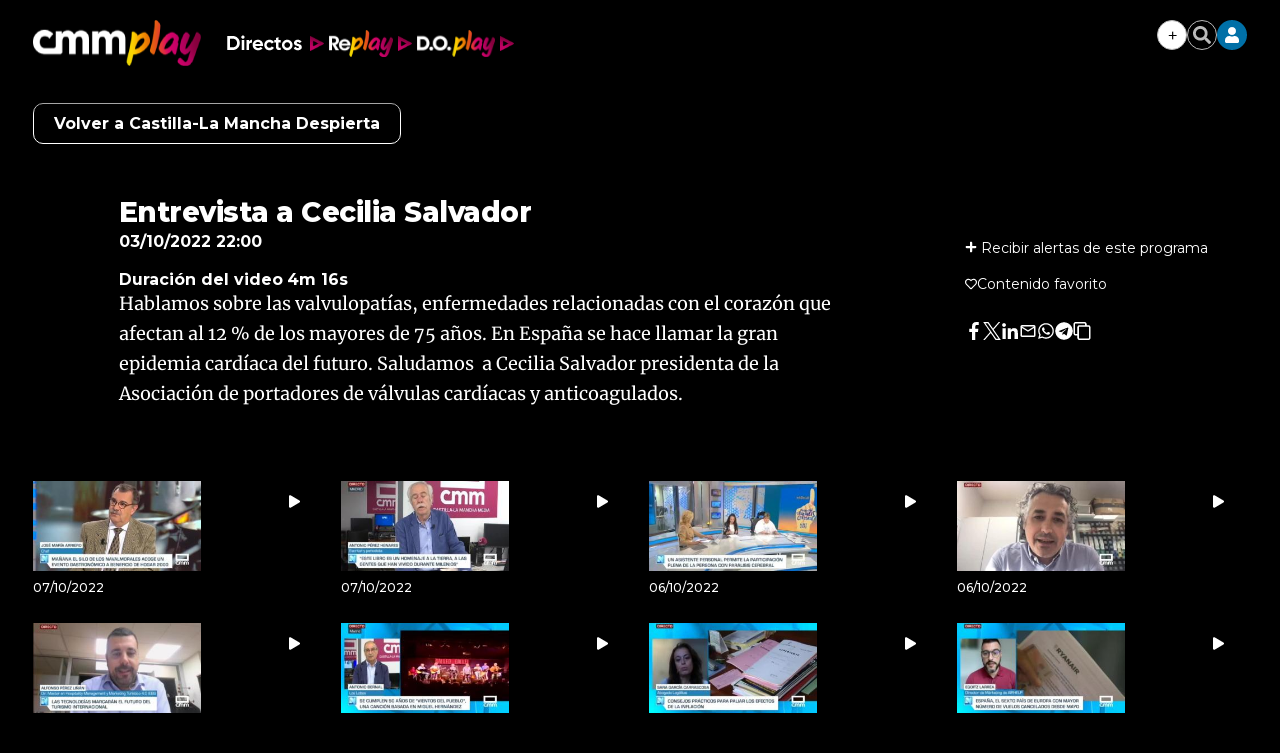

--- FILE ---
content_type: text/html; charset=UTF-8
request_url: https://www.cmmedia.es/recursos/todo/api/v1.0/previsiones-mapa-cm/noche/1/
body_size: 216
content:
{
  "previsiones": {
    "Albacete": [
      {
        "dia": "Tuesday", 
        "simbolo": "B", 
        "tmax": 14, 
        "tmin": 0
      }
    ], 
    "Ciudad Real": [
      {
        "dia": "Tuesday", 
        "simbolo": "N+", 
        "tmax": 15, 
        "tmin": 1
      }
    ], 
    "Cuenca": [
      {
        "dia": "Tuesday", 
        "simbolo": "I", 
        "tmax": 13, 
        "tmin": 2
      }
    ], 
    "Guadalajara": [
      {
        "dia": "Tuesday", 
        "simbolo": "Q", 
        "tmax": 13, 
        "tmin": 3
      }
    ], 
    "Hell\u00edn": [
      {
        "dia": "Tuesday", 
        "simbolo": "G", 
        "tmax": 14, 
        "tmin": 3
      }
    ], 
    "Madridejos": [
      {
        "dia": "Tuesday", 
        "simbolo": "N+", 
        "tmax": 13, 
        "tmin": 1
      }
    ], 
    "Molina de Arag\u00f3n": [
      {
        "dia": "Tuesday", 
        "simbolo": "C", 
        "tmax": 11, 
        "tmin": 2
      }
    ], 
    "Puertollano": [
      {
        "dia": "Tuesday", 
        "simbolo": "N+", 
        "tmax": 15, 
        "tmin": 3
      }
    ], 
    "San Clemente": [
      {
        "dia": "Tuesday", 
        "simbolo": "J", 
        "tmax": 16, 
        "tmin": 0
      }
    ], 
    "Sig\u00fcenza": [
      {
        "dia": "Tuesday", 
        "simbolo": "N+", 
        "tmax": 9, 
        "tmin": 0
      }
    ], 
    "Talavera de la Reina": [
      {
        "dia": "Tuesday", 
        "simbolo": "Q", 
        "tmax": 14, 
        "tmin": 5
      }
    ], 
    "Taranc\u00f3n": [
      {
        "dia": "Tuesday", 
        "simbolo": "O", 
        "tmax": 13, 
        "tmin": 2
      }
    ], 
    "Toledo": [
      {
        "dia": "Tuesday", 
        "simbolo": "S", 
        "tmax": 16, 
        "tmin": 4
      }
    ], 
    "Tomelloso": [
      {
        "dia": "Tuesday", 
        "simbolo": "I", 
        "tmax": 14, 
        "tmin": 1
      }
    ], 
    "Valdepe\u00f1as": [
      {
        "dia": "Tuesday", 
        "simbolo": "I", 
        "tmax": 14, 
        "tmin": 2
      }
    ]
  }
}

--- FILE ---
content_type: text/html; charset=UTF-8
request_url: https://www.cmmedia.es/recursos/todo/api/v1.0/previsiones-mapa-espana/tarde/1/
body_size: 259
content:
{
  "previsiones": {
    "Badajoz": [
      {
        "dia": "Tuesday", 
        "simbolo": "P", 
        "tmax": 16, 
        "tmin": 9
      }
    ], 
    "Barcelona": [
      {
        "dia": "Tuesday", 
        "simbolo": "E", 
        "tmax": 16, 
        "tmin": 8
      }
    ], 
    "Bilbao": [
      {
        "dia": "Tuesday", 
        "simbolo": "I", 
        "tmax": 17, 
        "tmin": 8
      }
    ], 
    "Huelva": [
      {
        "dia": "Tuesday", 
        "simbolo": "Q", 
        "tmax": 16, 
        "tmin": 14
      }
    ], 
    "Huesca": [
      {
        "dia": "Tuesday", 
        "simbolo": "E", 
        "tmax": 14, 
        "tmin": 5
      }
    ], 
    "Ja\u00e9n": [
      {
        "dia": "Tuesday", 
        "simbolo": "B", 
        "tmax": 17, 
        "tmin": 5
      }
    ], 
    "Le\u00f3n": [
      {
        "dia": "Tuesday", 
        "simbolo": "Q", 
        "tmax": 9, 
        "tmin": 4
      }
    ], 
    "Madrid": [
      {
        "dia": "Tuesday", 
        "simbolo": "P", 
        "tmax": 13, 
        "tmin": 5
      }
    ], 
    "Mondo\u00f1edo": [
      {
        "dia": "Tuesday", 
        "simbolo": "R-", 
        "tmax": 16, 
        "tmin": 8
      }
    ], 
    "Murcia": [
      {
        "dia": "Tuesday", 
        "simbolo": "E", 
        "tmax": 17, 
        "tmin": 6
      }
    ], 
    "M\u00e1laga": [
      {
        "dia": "Tuesday", 
        "simbolo": "D+", 
        "tmax": 19, 
        "tmin": 7
      }
    ], 
    "Olot": [
      {
        "dia": "Tuesday", 
        "simbolo": "E", 
        "tmax": 16, 
        "tmin": 4
      }
    ], 
    "Palma": [
      {
        "dia": "Tuesday", 
        "simbolo": "D+", 
        "tmax": 17, 
        "tmin": 5
      }
    ], 
    "Puertollano": [
      {
        "dia": "Tuesday", 
        "simbolo": "I", 
        "tmax": 15, 
        "tmin": 3
      }
    ], 
    "Salamanca": [
      {
        "dia": "Tuesday", 
        "simbolo": "O", 
        "tmax": 12, 
        "tmin": 6
      }
    ], 
    "Santa Cruz de Tenerife": [
      {
        "dia": "Tuesday", 
        "simbolo": "M-", 
        "tmax": 21, 
        "tmin": 15
      }
    ], 
    "Sueca": [
      {
        "dia": "Tuesday", 
        "simbolo": "E", 
        "tmax": 17, 
        "tmin": 4
      }
    ], 
    "Teruel": [
      {
        "dia": "Tuesday", 
        "simbolo": "B", 
        "tmax": 14, 
        "tmin": 0
      }
    ], 
    "Val\u00e8ncia": [
      {
        "dia": "Tuesday", 
        "simbolo": "E", 
        "tmax": 17, 
        "tmin": 6
      }
    ], 
    "Villanueva de la Jara": [
      {
        "dia": "Tuesday", 
        "simbolo": "B", 
        "tmax": 15, 
        "tmin": 1
      }
    ]
  }
}

--- FILE ---
content_type: text/html; charset=UTF-8
request_url: https://www.cmmedia.es/recursos/todo/api/v1.0/previsiones-mapa-espana/noche/1/
body_size: 265
content:
{
  "previsiones": {
    "Badajoz": [
      {
        "dia": "Tuesday", 
        "simbolo": "F", 
        "tmax": 16, 
        "tmin": 9
      }
    ], 
    "Barcelona": [
      {
        "dia": "Tuesday", 
        "simbolo": "I", 
        "tmax": 16, 
        "tmin": 8
      }
    ], 
    "Bilbao": [
      {
        "dia": "Tuesday", 
        "simbolo": "J", 
        "tmax": 17, 
        "tmin": 8
      }
    ], 
    "Huelva": [
      {
        "dia": "Tuesday", 
        "simbolo": "S", 
        "tmax": 16, 
        "tmin": 14
      }
    ], 
    "Huesca": [
      {
        "dia": "Tuesday", 
        "simbolo": "E", 
        "tmax": 14, 
        "tmin": 5
      }
    ], 
    "Ja\u00e9n": [
      {
        "dia": "Tuesday", 
        "simbolo": "D+", 
        "tmax": 17, 
        "tmin": 5
      }
    ], 
    "Le\u00f3n": [
      {
        "dia": "Tuesday", 
        "simbolo": "S", 
        "tmax": 9, 
        "tmin": 4
      }
    ], 
    "Madrid": [
      {
        "dia": "Tuesday", 
        "simbolo": "Q", 
        "tmax": 13, 
        "tmin": 5
      }
    ], 
    "Mondo\u00f1edo": [
      {
        "dia": "Tuesday", 
        "simbolo": "C", 
        "tmax": 16, 
        "tmin": 8
      }
    ], 
    "Murcia": [
      {
        "dia": "Tuesday", 
        "simbolo": "F", 
        "tmax": 17, 
        "tmin": 6
      }
    ], 
    "M\u00e1laga": [
      {
        "dia": "Tuesday", 
        "simbolo": "I", 
        "tmax": 19, 
        "tmin": 7
      }
    ], 
    "Olot": [
      {
        "dia": "Tuesday", 
        "simbolo": "E", 
        "tmax": 16, 
        "tmin": 4
      }
    ], 
    "Palma": [
      {
        "dia": "Tuesday", 
        "simbolo": "D+", 
        "tmax": 17, 
        "tmin": 5
      }
    ], 
    "Puertollano": [
      {
        "dia": "Tuesday", 
        "simbolo": "N+", 
        "tmax": 15, 
        "tmin": 3
      }
    ], 
    "Salamanca": [
      {
        "dia": "Tuesday", 
        "simbolo": "I", 
        "tmax": 12, 
        "tmin": 6
      }
    ], 
    "Santa Cruz de Tenerife": [
      {
        "dia": "Tuesday", 
        "simbolo": "D+", 
        "tmax": 21, 
        "tmin": 15
      }
    ], 
    "Sueca": [
      {
        "dia": "Tuesday", 
        "simbolo": "G", 
        "tmax": 17, 
        "tmin": 4
      }
    ], 
    "Teruel": [
      {
        "dia": "Tuesday", 
        "simbolo": "B", 
        "tmax": 14, 
        "tmin": 0
      }
    ], 
    "Val\u00e8ncia": [
      {
        "dia": "Tuesday", 
        "simbolo": "B", 
        "tmax": 17, 
        "tmin": 6
      }
    ], 
    "Villanueva de la Jara": [
      {
        "dia": "Tuesday", 
        "simbolo": "E", 
        "tmax": 15, 
        "tmin": 1
      }
    ]
  }
}

--- FILE ---
content_type: text/html; charset=UTF-8
request_url: https://www.cmmedia.es/recursos/todo/api/v1.0/previsiones-mapa-espana/manana/4/
body_size: 517
content:
{
  "previsiones": {
    "Almer\u00eda": [
      {
        "dia": "Wednesday", 
        "simbolo": "I", 
        "tmax": 18, 
        "tmin": 10
      }, 
      {
        "dia": "Thursday", 
        "simbolo": "A", 
        "tmax": 18, 
        "tmin": 9
      }, 
      {
        "dia": "Friday", 
        "simbolo": "C", 
        "tmax": 18, 
        "tmin": 9
      }, 
      {
        "dia": "Saturday", 
        "simbolo": "P", 
        "tmax": 15, 
        "tmin": 8
      }
    ], 
    "Ateca": [
      {
        "dia": "Wednesday", 
        "simbolo": "O", 
        "tmax": 12, 
        "tmin": 1
      }, 
      {
        "dia": "Thursday", 
        "simbolo": "I", 
        "tmax": 11, 
        "tmin": -1
      }, 
      {
        "dia": "Friday", 
        "simbolo": "O", 
        "tmax": 11, 
        "tmin": 2
      }, 
      {
        "dia": "Saturday", 
        "simbolo": "O", 
        "tmax": 9, 
        "tmin": 2
      }
    ], 
    "Badajoz": [
      {
        "dia": "Wednesday", 
        "simbolo": "J", 
        "tmax": 14, 
        "tmin": 4
      }, 
      {
        "dia": "Thursday", 
        "simbolo": "J", 
        "tmax": 11, 
        "tmin": 5
      }, 
      {
        "dia": "Friday", 
        "simbolo": "I", 
        "tmax": 12, 
        "tmin": 3
      }, 
      {
        "dia": "Saturday", 
        "simbolo": "N+", 
        "tmax": 10, 
        "tmin": 3
      }
    ], 
    "Barcelona": [
      {
        "dia": "Wednesday", 
        "simbolo": "B", 
        "tmax": 16, 
        "tmin": 7
      }, 
      {
        "dia": "Thursday", 
        "simbolo": "A", 
        "tmax": 15, 
        "tmin": 7
      }, 
      {
        "dia": "Friday", 
        "simbolo": "N-", 
        "tmax": 14, 
        "tmin": 8
      }, 
      {
        "dia": "Saturday", 
        "simbolo": "N+", 
        "tmax": 13, 
        "tmin": 8
      }
    ], 
    "Benasque": [
      {
        "dia": "Wednesday", 
        "simbolo": "B", 
        "tmax": 11, 
        "tmin": -2
      }, 
      {
        "dia": "Thursday", 
        "simbolo": "B", 
        "tmax": 9, 
        "tmin": -5
      }, 
      {
        "dia": "Friday", 
        "simbolo": "S", 
        "tmax": 7, 
        "tmin": -8
      }, 
      {
        "dia": "Saturday", 
        "simbolo": "V", 
        "tmax": 6, 
        "tmin": -8
      }
    ], 
    "Huelva": [
      {
        "dia": "Wednesday", 
        "simbolo": "J", 
        "tmax": 16, 
        "tmin": 8
      }, 
      {
        "dia": "Thursday", 
        "simbolo": "J", 
        "tmax": 14, 
        "tmin": 7
      }, 
      {
        "dia": "Friday", 
        "simbolo": "I", 
        "tmax": 14, 
        "tmin": 7
      }, 
      {
        "dia": "Saturday", 
        "simbolo": "O", 
        "tmax": 13, 
        "tmin": 4
      }
    ], 
    "Madrid": [
      {
        "dia": "Wednesday", 
        "simbolo": "Q", 
        "tmax": 12, 
        "tmin": 5
      }, 
      {
        "dia": "Thursday", 
        "simbolo": "J", 
        "tmax": 7, 
        "tmin": 3
      }, 
      {
        "dia": "Friday", 
        "simbolo": "Q", 
        "tmax": 8, 
        "tmin": 5
      }, 
      {
        "dia": "Saturday", 
        "simbolo": "O", 
        "tmax": 8, 
        "tmin": 2
      }
    ], 
    "Mondo\u00f1edo": [
      {
        "dia": "Wednesday", 
        "simbolo": "P", 
        "tmax": 14, 
        "tmin": 6
      }, 
      {
        "dia": "Thursday", 
        "simbolo": "Q", 
        "tmax": 12, 
        "tmin": 6
      }, 
      {
        "dia": "Friday", 
        "simbolo": "Q", 
        "tmax": 12, 
        "tmin": 5
      }, 
      {
        "dia": "Saturday", 
        "simbolo": "Q", 
        "tmax": 11, 
        "tmin": 2
      }
    ], 
    "Palma": [
      {
        "dia": "Wednesday", 
        "simbolo": "E", 
        "tmax": 17, 
        "tmin": 6
      }, 
      {
        "dia": "Thursday", 
        "simbolo": "I", 
        "tmax": 16, 
        "tmin": 7
      }, 
      {
        "dia": "Friday", 
        "simbolo": "I", 
        "tmax": 16, 
        "tmin": 9
      }, 
      {
        "dia": "Saturday", 
        "simbolo": "M", 
        "tmax": 15, 
        "tmin": 8
      }
    ], 
    "Santa Cruz de Tenerife": [
      {
        "dia": "Wednesday", 
        "simbolo": "B", 
        "tmax": 20, 
        "tmin": 16
      }, 
      {
        "dia": "Thursday", 
        "simbolo": "D+", 
        "tmax": 20, 
        "tmin": 17
      }, 
      {
        "dia": "Friday", 
        "simbolo": "I", 
        "tmax": 22, 
        "tmin": 16
      }, 
      {
        "dia": "Saturday", 
        "simbolo": "O", 
        "tmax": 20, 
        "tmin": 15
      }
    ], 
    "Santander": [
      {
        "dia": "Wednesday", 
        "simbolo": "C", 
        "tmax": 15, 
        "tmin": 10
      }, 
      {
        "dia": "Thursday", 
        "simbolo": "D+", 
        "tmax": 13, 
        "tmin": 8
      }, 
      {
        "dia": "Friday", 
        "simbolo": "D+", 
        "tmax": 14, 
        "tmin": 7
      }, 
      {
        "dia": "Saturday", 
        "simbolo": "M+", 
        "tmax": 12, 
        "tmin": 5
      }
    ], 
    "Val\u00e8ncia": [
      {
        "dia": "Wednesday", 
        "simbolo": "E", 
        "tmax": 17, 
        "tmin": 6
      }, 
      {
        "dia": "Thursday", 
        "simbolo": "E", 
        "tmax": 18, 
        "tmin": 7
      }, 
      {
        "dia": "Friday", 
        "simbolo": "N-", 
        "tmax": 17, 
        "tmin": 9
      }, 
      {
        "dia": "Saturday", 
        "simbolo": "N+", 
        "tmax": 12, 
        "tmin": 6
      }
    ], 
    "Villamanrique": [
      {
        "dia": "Wednesday", 
        "simbolo": "N+", 
        "tmax": 11, 
        "tmin": 3
      }, 
      {
        "dia": "Thursday", 
        "simbolo": "J", 
        "tmax": 9, 
        "tmin": 3
      }, 
      {
        "dia": "Friday", 
        "simbolo": "M", 
        "tmax": 11, 
        "tmin": 4
      }, 
      {
        "dia": "Saturday", 
        "simbolo": "Q", 
        "tmax": 8, 
        "tmin": 0
      }
    ], 
    "Zamora": [
      {
        "dia": "Wednesday", 
        "simbolo": "N+", 
        "tmax": 11, 
        "tmin": 1
      }, 
      {
        "dia": "Thursday", 
        "simbolo": "J", 
        "tmax": 9, 
        "tmin": 3
      }, 
      {
        "dia": "Friday", 
        "simbolo": "J", 
        "tmax": 8, 
        "tmin": 3
      }, 
      {
        "dia": "Saturday", 
        "simbolo": "N+", 
        "tmax": 6, 
        "tmin": -1
      }
    ]
  }
}